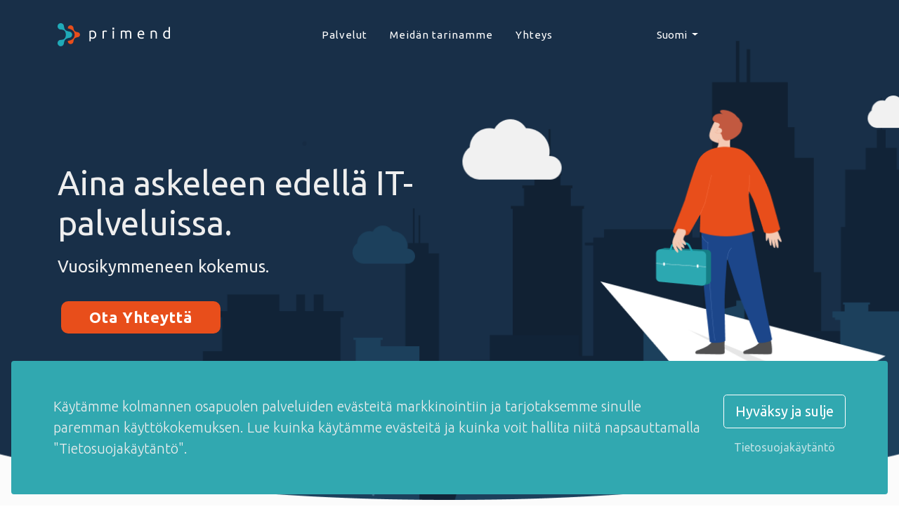

--- FILE ---
content_type: text/html; charset=utf-8
request_url: https://www.primend.fi/services/microsoft-koulutukset/
body_size: 10934
content:
<!DOCTYPE html>
<html dir="ltr" lang="en-US">
<head>

	<meta http-equiv="content-type" content="text/html; charset=utf-8" />
	<title>Primend | Microsoft-koulutukset</title>
		<meta name="description" content="">
		<meta name="keywords" content="">


		<meta name="author" content="Riho.ee">

		<link rel="canonical" href="https://www.primend.fi/services/microsoft-koulutukset/">
		<link rel="shortcut icon" href="/favicon.ico" type="image/x-icon" />
		<meta name="facebook-domain-verification" content="edhdhllocl9h3b7gj2bt1tn22ci7ab" />

		
	<!-- Stylesheets
	============================================= -->

<link rel="preconnect" href="https://fonts.googleapis.com">
<link rel="preconnect" href="https://fonts.gstatic.com" crossorigin>
<link href="https://fonts.googleapis.com/css2?family=Ubuntu:ital,wght@0,300;0,400;0,500;0,700;1,300;1,400;1,500;1,700&display=swap" rel="stylesheet">
	<link rel="stylesheet" href="/css/bootstrap.css" type="text/css" />
	<link rel="stylesheet" href="/style.css" type="text/css" />
	<link rel="stylesheet" href="/css/dark.css" type="text/css" />
	<link rel="stylesheet" href="/css/font-icons.css" type="text/css" />
	<link rel="stylesheet" href="/css/animate.css" type="text/css" />
	<link rel="stylesheet" href="/css/magnific-popup.css" type="text/css" />

	<link rel="stylesheet" href="/custom.css?16" type="text/css" />
	<meta name="viewport" content="width=device-width, initial-scale=1" />


<!-- Google tag (gtag.js) -->
<script async src="https://www.googletagmanager.com/gtag/js?id=G-C2P4976V0W"></script>
<script>
  window.dataLayer = window.dataLayer || [];
  function gtag(){dataLayer.push(arguments);}
  gtag('js', new Date());

  gtag('config', 'G-C2P4976V0W');
</script>
</head>

<body class="stretched">

	<!-- Document Wrapper
	============================================= -->
	<div id="wrapper" class="clearfix">
				<div class="gdpr-settings dark" data-persistent="true">
			<div class="container-fluid">
				<div class="row align-items-center">
					<div class="col-md mb-5 mb-md-0 text-center text-md-start">
						<p class="lead mb-0">Käytämme kolmannen osapuolen palveluiden evästeitä markkinointiin ja tarjotaksemme sinulle paremman käyttökokemuksen. Lue kuinka käytämme evästeitä ja kuinka voit hallita niitä napsauttamalla "Tietosuojakäytäntö".</p>
						</div>
						<div class="col-md-auto text-center">
						<input type="button" class="btn btn-lg btn-outline-warning gdpr-accept" value="Hyväksy ja sulje" onClick="setCookie('PrimendC', 'accepted', '365')"><br>
						<a href="/tietosuojakaytanto/" class="btn btn-link text-light op-07 mt-2">Tietosuojakäytäntö</a>
					</div>
				</div>
			</div>
		</div>
		<!-- Header
		============================================= -->
		<header id="header" class="transparent-header">
			<div id="header-wrap">
				<div class="container">
					<div class="header-row">

						<!-- Logo
						============================================= -->
						<div id="logo">
							<a href="/" class="standard-logo"><img src="/images/primend-logo2.png" alt="Primend"></a>
							<a href="/" class="retina-logo"><img src="/images/primend-logo2.png" alt="Primend"></a>
						</div><!-- #logo end -->

						

						

							<!-- Top Cart
							============================================= -->
							

						<div id="primary-menu-trigger">
							<svg class="svg-trigger" viewBox="0 0 100 100"><path d="m 30,33 h 40 c 3.722839,0 7.5,3.126468 7.5,8.578427 0,5.451959 -2.727029,8.421573 -7.5,8.421573 h -20"></path><path d="m 30,50 h 40"></path><path d="m 70,67 h -40 c 0,0 -7.5,-0.802118 -7.5,-8.365747 0,-7.563629 7.5,-8.634253 7.5,-8.634253 h 20"></path></svg>
						</div>

						<!-- Primary Navigation
						============================================= -->
						
						
						
						
						<nav class="primary-menu mx-auto">

							<ul class="menu-container">
								
																
								<li class="menu-item mega-menu mega-menu-full">
									<a class="menu-link main-menu" href="#"><div>Palvelut</div></a>
									<div class="mega-menu-content mega-menu-style-2">
										<div class="container">
											<div class="row">
												
												<ul class="sub-menu-container mega-menu-column mega-menu-column1 col-lg-3">
													<li class="menu-item mega-menu-title">
														
															<ul class="sub-menu-container" id="myDIV">
																																
																<li class="menu-item">
																
																	
																	<a class="menu-link btn4" href="#" onClick="showmenu(2, 1); return false;">IT-tukipalvelut</a>
																</li>
																																
																<li class="menu-item">
																
																	
																	<a class="menu-link btn4" href="#" onClick="showmenu(2, 2); return false;">Primend Cloud</a>
																</li>
																																
																<li class="menu-item">
																
																	
																	<a class="menu-link btn4" href="#" onClick="showmenu(2, 3); return false;">Microsoft 365</a>
																</li>
																																
																<li class="menu-item">
																
																	
																	<a class="menu-link btn4" href="#" onClick="showmenu(2, 4); return false;">Microsoft Teams</a>
																</li>
																																
																<li class="menu-item">
																
																	
																	<a class="menu-link btn4" href="#" onClick="showmenu(2, 5); return false;">SharePoint-ratkaisut</a>
																</li>
																																
																<li class="menu-item">
																
																	
																	<a class="menu-link btn4" href="#" onClick="showmenu(2, 6); return false;">Liiketoiminta-analytiikka</a>
																</li>
																																
																<li class="menu-item">
																
																	
																	<a class="menu-link btn4" href="#" onClick="showmenu(2, 7); return false;">Varmistuspalvelu</a>
																</li>
																																
																<li class="menu-item">
																
																	
																	<a class="menu-link btn4" href="#" onClick="showmenu(2, 8); return false;">Microsoft Azure: Väyläsi pilvipalveluihin</a>
																</li>
																																
																<li class="menu-item">
																
																	
																	<a class="menu-link btn4" href="#" onClick="showmenu(2, 9); return false;">Koulutukset</a>
																</li>
																																
																<li class="menu-item">
																
																	
																	<a class="menu-link btn4" href="#" onClick="showmenu(2, 10); return false;">Microsoft-koulutukset</a>
																</li>
																															</ul>
														
													</li>
												</ul>
												<ul class="sub-menu-container mega-menu-column col-lg-6 bg-grey-menu-white">
													<li class="menu-item">
																														<div class="fade show active tabcontent" id="tabcontent2_1" style="display: block">
																
																
																
																<div class="row mb-0">
																	<div class="col-lg-6">
																		
																		<div class="pb-0">
																			<div class="entry-title title-sm nott">
																				<h3 class="mb-0 mt-2"><a href="/palvelut/it-tukipalvelut/" class="grey-head">IT-tukipalvelut</a></h3>
																			</div>
																			
																			<div class="entry-content clearfix menu-content mt-1">
																				<p class="mb-0">Primendin käyttäjätukipalvelu on suunniteltu minkä tahansa kokoisille yrityksille. Palvelun tarkoitus on tarjota käyttäjille nopeaa ja laadukasta IT-tukea sekä puhelimitse että sähköpostitse. Primendillä on laaja tekninen tiimi, joka kykenee tarjoamaan nopeaa tukea ja ystävällistä asiakaspalvelua.</p>
																				<p class="pt-1 header-p-b"><a href="/palvelut/it-tukipalvelut/" class="read-more">Jatka lukemista</a></p>
																			</div>
																		</div>
																
																		
																		<div class="pb-0">
																			<div class="entry-title title-sm nott">
																				<h5 class="mb-0 mt-2"><a href="/palvelut/it-tukipalvelut/kayttajatukipalvelu/" class="grey-head">Käyttäjätukipalvelu</a></h5>
																			</div>
																			
																			<div class="entry-content clearfix menu-content mt-1">
																				<p class="mb-0">Primendin käyttäjätukipalvelu on suunniteltu minkä tahansa kokoisille yrityksille. Palvelun tarkoitus on tarjota käyttäjille nopeaa ja laadukasta IT-tukea sekä puhelimitse että sähköpostitse. </p>
																				<p class="pt-1 header-p-b"><a href="/palvelut/it-tukipalvelut/kayttajatukipalvelu/" class="read-more">Jatka lukemista</a></p>
																			</div>
																		</div>

																		
																		<div class="pb-0">
																			<div class="entry-title title-sm nott">
																				<h5 class="mb-0 mt-2"><a href="/palvelut/it-tukipalvelut/asiakaspalvelu-ja-it-tuki-baltian-maissa/" class="grey-head">Asiakaspalvelu ja IT-tuki Baltian maissa</a></h5>
																			</div>
																			
																			<div class="entry-content clearfix menu-content mt-1">
																				<p class="mb-0">Olemme integroineet kaikki Baltian maiden tiimit ja tarjoamme käyttäjätukea samoilla arvoilla, käyttäjätukipalveluilla, asiakashallintaprosesseilla ja standardeilla. Meillä on yhteensä 50 asiantuntijaa, jotka puhuvat kuutta kieltä ja joilla on yhteensä yli 30 erilaista Microsoft-sertifikaattia. </p>
																				<p class="pt-1 header-p-b"><a href="/palvelut/it-tukipalvelut/asiakaspalvelu-ja-it-tuki-baltian-maissa/" class="read-more">Jatka lukemista</a></p>
																			</div>
																		</div>

																		
																		<div class="pb-0">
																			<div class="entry-title title-sm nott">
																				<h5 class="mb-0 mt-2"><a href="/palvelut/it-tukipalvelut/paikallispalvelinten-ja-tietokoneverkon-hallinta-ja-valvontapalvelu/" class="grey-head">Paikallispalvelinten ja tietokoneverkon hallinta- ja valvontapalvelu</a></h5>
																			</div>
																			
																			<div class="entry-content clearfix menu-content mt-1">
																				<p class="mb-0">Palvelinten ja verkkolaitteiden hallinta- ja valvontapalveluun kuuluu laitteiston pitäminen päivitettynä, turvallisuuspäivitysten asentaminen toimintahäiriöiden ja vikojen ennaltaehkäisemiseksi sekä dokumentoinnin pitäminen päivitettynä.</p>
																				<p class="pt-1 header-p-b"><a href="/palvelut/it-tukipalvelut/paikallispalvelinten-ja-tietokoneverkon-hallinta-ja-valvontapalvelu/" class="read-more">Jatka lukemista</a></p>
																			</div>
																		</div>

																																				
																	</div>
																	<div class="col-lg-6">
																		
																		<div class="pb-0">
																			<div class="entry-title title-sm nott">
																				<h5 class="mb-0 mt-2"><a href="/palvelut/it-tukipalvelut/microsoft-365-helpdesk-tukipalvelu/" class="grey-head">Microsoft 365 helpdesk -tukipalvelu</a></h5>
																			</div>
																			
																			<div class="entry-content clearfix menu-content mt-1">
																				<p class="mb-0">Olemme kehittäneet yksinkertaisen ja edullisen palvelun nimeltään Microsoft 365 helpdesk -tukipalvelu tarjotaksemme tukea näissä asioissa. Microsoft 365 helpdesk -tukipalvelun puitteissa tarjoamme tukea etupäässä Office 365:n ja Microsoft 365:n yksinkertaisemmissa kysymyksissä ja toimissa.</p>
																				<p class="pt-1 header-p-b"><a href="/palvelut/it-tukipalvelut/microsoft-365-helpdesk-tukipalvelu/" class="read-more">Jatka lukemista</a></p>
																			</div>
																		</div>

																		
																		<div class="pb-0">
																			<div class="entry-title title-sm nott">
																				<h5 class="mb-0 mt-2"><a href="/palvelut/it-tukipalvelut/pilvipalveluiden-tukipalvelu/" class="grey-head">Pilvipalveluiden tukipalvelu</a></h5>
																			</div>
																			
																			<div class="entry-content clearfix menu-content mt-1">
																				<p class="mb-0">Pilvipalveluiden tukipalvelu on tarkoitettu suuremmille yrityksille, joilla on tietohallintopäällikkö ja/tai oma IT-henkilöstö. </p>
																				<p class="pt-1 header-p-b"><a href="/palvelut/it-tukipalvelut/pilvipalveluiden-tukipalvelu/" class="read-more">Jatka lukemista</a></p>
																			</div>
																		</div>

																		
																		<div class="pb-0">
																			<div class="entry-title title-sm nott">
																				<h5 class="mb-0 mt-2"><a href="/palvelut/it-tukipalvelut/jarjestelmien-yhteensovittamis-ja-yhdistamistuki/" class="grey-head">Järjestelmien yhteensovittamis- ja yhdistämistuki</a></h5>
																			</div>
																			
																			<div class="entry-content clearfix menu-content mt-1">
																				<p class="mb-0">Yritysten fuusiot ja yrityskaupat (englanniksi Mergers & Acquisitions) tuovat mukanaan paljon töitä. Yksi tärkeimmistä asioista tällaisissa tilanteissa on yrityksen toiminnassa pitävien IT-palveluiden vieminen yhteiselle alustalle ja alustojen yhteensovittaminen.</p>
																				<p class="pt-1 header-p-b"><a href="/palvelut/it-tukipalvelut/jarjestelmien-yhteensovittamis-ja-yhdistamistuki/" class="read-more">Jatka lukemista</a></p>
																			</div>
																		</div>

																																			</div>
																</div>


															</div>
																														<div class="fade tabcontent" id="tabcontent2_2" style="display: none">
																
																
																
																<div class="row mb-0">
																	<div class="col-lg-6">
																		
																		<div class="pb-0">
																			<div class="entry-title title-sm nott">
																				<h3 class="mb-0 mt-2"><a href="/palvelut/primend-cloud/" class="grey-head">Primend Cloud</a></h3>
																			</div>
																			
																			<div class="entry-content clearfix menu-content mt-1">
																				<p class="mb-0">Primend Cloud on valintasi, jos paikan päällä oleva ratkaisusi ei enää riitä - jotkut työmäärät tarvitsevat vain vähän enemmän.</p>
																				<p class="pt-1 header-p-b"><a href="/palvelut/primend-cloud/" class="read-more">Jatka lukemista</a></p>
																			</div>
																		</div>
																
																																				
																	</div>
																	<div class="col-lg-6">
																																			</div>
																</div>


															</div>
																														<div class="fade tabcontent" id="tabcontent2_3" style="display: none">
																
																
																
																<div class="row mb-0">
																	<div class="col-lg-6">
																		
																		<div class="pb-0">
																			<div class="entry-title title-sm nott">
																				<h3 class="mb-0 mt-2"><a href="/palvelut/microsoft-365/" class="grey-head">Microsoft 365</a></h3>
																			</div>
																			
																			<div class="entry-content clearfix menu-content mt-1">
																				<p class="mb-0">Microsoft 365 on integroitu suunnitelma, joka sisältää ratkaisuja, kuten Windows 11, Office 365 ja Enterprise Mobility + Securityn.</p>
																				<p class="pt-1 header-p-b"><a href="/palvelut/microsoft-365/" class="read-more">Jatka lukemista</a></p>
																			</div>
																		</div>
																
																		
																		<div class="pb-0">
																			<div class="entry-title title-sm nott">
																				<h5 class="mb-0 mt-2"><a href="/palvelut/microsoft-365/m365-premium/" class="grey-head">M365 Premium</a></h5>
																			</div>
																			
																			<div class="entry-content clearfix menu-content mt-1">
																				<p class="mb-0">M365 Premium – Paras yrityksille, jotka vaativat turvallisia etätyöratkaisuja, joissa on kaikki Business Standardiin sisältyvät ominaisuudet sekä edistynyt kyberuhkien suojaus ja laitehallinta.</p>
																				<p class="pt-1 header-p-b"><a href="/palvelut/microsoft-365/m365-premium/" class="read-more">Jatka lukemista</a></p>
																			</div>
																		</div>

																																				
																	</div>
																	<div class="col-lg-6">
																		
																		<div class="pb-0">
																			<div class="entry-title title-sm nott">
																				<h5 class="mb-0 mt-2"><a href="/palvelut/microsoft-365/lisensointi/" class="grey-head">Lisensointi</a></h5>
																			</div>
																			
																			<div class="entry-content clearfix menu-content mt-1">
																				<p class="mb-0">Lisenssiauditointi, pilvivastaavuuden auditointi, tietokonepuiston auditointi, turva-auditointi, Software Asset Management.</p>
																				<p class="pt-1 header-p-b"><a href="/palvelut/microsoft-365/lisensointi/" class="read-more">Jatka lukemista</a></p>
																			</div>
																		</div>

																		
																		<div class="pb-0">
																			<div class="entry-title title-sm nott">
																				<h5 class="mb-0 mt-2"><a href="/palvelut/microsoft-365/siirtyminen-ja-kayttoonotto/" class="grey-head">Siirtyminen ja käyttöönotto</a></h5>
																			</div>
																			
																			<div class="entry-content clearfix menu-content mt-1">
																				<p class="mb-0">Office 365:n käyttöönotto edellyttää olemassa olevien palveluiden siirtämistä uudelle alustalle. Primendin asiantuntijat tekevät siirtymistä varten perusteellisen pohjatyön, jotta siirtyminen sujuu yrityksen toimintaa häiritsemättä. </p>
																				<p class="pt-1 header-p-b"><a href="/palvelut/microsoft-365/siirtyminen-ja-kayttoonotto/" class="read-more">Jatka lukemista</a></p>
																			</div>
																		</div>

																																			</div>
																</div>


															</div>
																														<div class="fade tabcontent" id="tabcontent2_4" style="display: none">
																
																
																
																<div class="row mb-0">
																	<div class="col-lg-6">
																		
																		<div class="pb-0">
																			<div class="entry-title title-sm nott">
																				<h3 class="mb-0 mt-2"><a href="/palvelut/microsoft-teams/" class="grey-head">Microsoft Teams</a></h3>
																			</div>
																			
																			<div class="entry-content clearfix menu-content mt-1">
																				<p class="mb-0">Microsoft Teams auttaa saavuttamaan enemmän töissä, koulussa ja arkielämässä. Kokoa tiimisi yhteen ryhmäkeskusteluissa, verkkopalavereissa, puheluissa ja verkkokonferensseissa. Jaa mielipiteitä ja ajatuksia omalla tavallasi. Lähetä ryhmäkeskusteluissa tai yksityisviesteissä GIF-kuvia, tarroja ja reaktioita. Tee nopeita päätöksiä ottamalla yhteys kahden kesken tai suuremmalla ryhmällä, aloittamalla videopuhelu tai jakamalla näyttö. </p>
																				<p class="pt-1 header-p-b"><a href="/palvelut/microsoft-teams/" class="read-more">Jatka lukemista</a></p>
																			</div>
																		</div>
																
																																				
																	</div>
																	<div class="col-lg-6">
																		
																		<div class="pb-0">
																			<div class="entry-title title-sm nott">
																				<h5 class="mb-0 mt-2"><a href="/palvelut/microsoft-teams/microsoft-teamsin-kokoushuoneratkaisut/" class="grey-head">Microsoft Teamsin kokoushuoneratkaisut</a></h5>
																			</div>
																			
																			<div class="entry-content clearfix menu-content mt-1">
																				<p class="mb-0">Nykypäivän dynaamisessa työympäristössä saumaton yhteistyö ja tehokas viestintä ovat olennaisia menestyksen kannalta, ja Microsoft Teams -kokoustilatarjontamme on suunniteltu nostamaan kokouskokemuksesi uusiin ulottuvuuksiin.</p>
																				<p class="pt-1 header-p-b"><a href="/palvelut/microsoft-teams/microsoft-teamsin-kokoushuoneratkaisut/" class="read-more">Jatka lukemista</a></p>
																			</div>
																		</div>

																																			</div>
																</div>


															</div>
																														<div class="fade tabcontent" id="tabcontent2_5" style="display: none">
																
																
																
																<div class="row mb-0">
																	<div class="col-lg-6">
																		
																		<div class="pb-0">
																			<div class="entry-title title-sm nott">
																				<h3 class="mb-0 mt-2"><a href="/palvelut/sharepoint-ratkaisut/" class="grey-head">SharePoint-ratkaisut</a></h3>
																			</div>
																			
																			<div class="entry-content clearfix menu-content mt-1">
																				<p class="mb-0">SharePoint on ihanteellinen alusta yhteistyön tekemiseen, asiakirjojen hallintaan ja yrityksen sisäiseen viestintään. SharePoint mahdollistaa kaikkien yrityksen tärkeiden asiakirjojen kokoamisen yhteen paikkaan sekä niiden turvallisen käytön ja jakamisen kenelle tahansa, niin yrityksen sisäisesti kuin sen ulkopuolellekin. </p>
																				<p class="pt-1 header-p-b"><a href="/palvelut/sharepoint-ratkaisut/" class="read-more">Jatka lukemista</a></p>
																			</div>
																		</div>
																
																																				
																	</div>
																	<div class="col-lg-6">
																		
																		<div class="pb-0">
																			<div class="entry-title title-sm nott">
																				<h5 class="mb-0 mt-2"><a href="/palvelut/sharepoint-ratkaisut/valo-intranet/" class="grey-head">Valo Intranet</a></h5>
																			</div>
																			
																			<div class="entry-content clearfix menu-content mt-1">
																				<p class="mb-0">Kommunikaatio ja sen sujuva toimiminen on yksi yrityksen menestyksen avaimista. Kaiken tiedon kokoaminen yhteiseen ympäristöön voi usein olla monimutkaista ja aikaa vievää. Valo Intranet on arvostettu käyttövalmis sisäverkkoratkaisu – intranet in-a-box.</p>
																				<p class="pt-1 header-p-b"><a href="/palvelut/sharepoint-ratkaisut/valo-intranet/" class="read-more">Jatka lukemista</a></p>
																			</div>
																		</div>

																																			</div>
																</div>


															</div>
																														<div class="fade tabcontent" id="tabcontent2_6" style="display: none">
																
																
																
																<div class="row mb-0">
																	<div class="col-lg-6">
																		
																		<div class="pb-0">
																			<div class="entry-title title-sm nott">
																				<h3 class="mb-0 mt-2"><a href="/palvelut/liiketoiminta-analytiikka/" class="grey-head">Liiketoiminta-analytiikka</a></h3>
																			</div>
																			
																			<div class="entry-content clearfix menu-content mt-1">
																				<p class="mb-0">Yritykset keräävät tietoja jokaisessa vaiheessa prosessejaan, ja useimmissa laitteissa on jonkinlainen ”äly”. Varsinainen haaste on saada tiedot käsiin vaarantamatta turvallisuutta ja laitteen takuuta. Liiketoimintatiedon hallintajärjestelmien tarvitsemien tietojen kerääminen vaatii yhteistyötä useiden kumppanien välillä.</p>
																				<p class="pt-1 header-p-b"><a href="/palvelut/liiketoiminta-analytiikka/" class="read-more">Jatka lukemista</a></p>
																			</div>
																		</div>
																
																																				
																	</div>
																	<div class="col-lg-6">
																																			</div>
																</div>


															</div>
																														<div class="fade tabcontent" id="tabcontent2_7" style="display: none">
																
																
																
																<div class="row mb-0">
																	<div class="col-lg-6">
																		
																		<div class="pb-0">
																			<div class="entry-title title-sm nott">
																				<h3 class="mb-0 mt-2"><a href="/palvelut/varmistuspalvelu/" class="grey-head">Varmistuspalvelu</a></h3>
																			</div>
																			
																			<div class="entry-content clearfix menu-content mt-1">
																				<p class="mb-0"></p>
																				<p class="pt-1 header-p-b"><a href="/palvelut/varmistuspalvelu/" class="read-more">Jatka lukemista</a></p>
																			</div>
																		</div>
																
																		
																		<div class="pb-0">
																			<div class="entry-title title-sm nott">
																				<h5 class="mb-0 mt-2"><a href="/palvelut/varmistuspalvelu/m365-varmuuskopiointi/" class="grey-head">M365-varmuuskopiointi</a></h5>
																			</div>
																			
																			<div class="entry-content clearfix menu-content mt-1">
																				<p class="mb-0">Suurin osa Primendin asiakkaista käyttää jokapäiväisissä töissään Office 365 -palveluita. Niitä ovat esim. Exchange Online, SharePoint Online, OneDrive for Business, Teams ja Power BI.</p>
																				<p class="pt-1 header-p-b"><a href="/palvelut/varmistuspalvelu/m365-varmuuskopiointi/" class="read-more">Jatka lukemista</a></p>
																			</div>
																		</div>

																																				
																	</div>
																	<div class="col-lg-6">
																		
																		<div class="pb-0">
																			<div class="entry-title title-sm nott">
																				<h5 class="mb-0 mt-2"><a href="/palvelut/varmistuspalvelu/palvelinten-varmistus/" class="grey-head">Palvelinten varmistus</a></h5>
																			</div>
																			
																			<div class="entry-content clearfix menu-content mt-1">
																				<p class="mb-0">Primend tarjoaa varmistuspalvelun teidän datakeskuksestanne Microsoft Azure -ympäristöön. Tiedot pakataan Veeam-teknologialla säilytettävien tietojen koon pienentämiseksi. Primend vastaa palvelun toiminnasta, valvoo varmistuksen toimintaa ja tilavuutta ja palauttaa tietoja tarvittaessa.</p>
																				<p class="pt-1 header-p-b"><a href="/palvelut/varmistuspalvelu/palvelinten-varmistus/" class="read-more">Jatka lukemista</a></p>
																			</div>
																		</div>

																																			</div>
																</div>


															</div>
																														<div class="fade tabcontent" id="tabcontent2_8" style="display: none">
																
																
																
																<div class="row mb-0">
																	<div class="col-lg-6">
																		
																		<div class="pb-0">
																			<div class="entry-title title-sm nott">
																				<h3 class="mb-0 mt-2"><a href="/palvelut/microsoft-azure-vaylasi-pilvipalveluihin/" class="grey-head">Microsoft Azure: Väyläsi pilvipalveluihin</a></h3>
																			</div>
																			
																			<div class="entry-content clearfix menu-content mt-1">
																				<p class="mb-0">Nykypäivän digitaalisessa maailmassa yritysten on käytettävä skaalautuvia ja tehokkaita ratkaisuja pysyäkseen kilpailukykyisinä, ja Azure vastaa juuri tähän tarpeeseen. </p>
																				<p class="pt-1 header-p-b"><a href="/palvelut/microsoft-azure-vaylasi-pilvipalveluihin/" class="read-more">Jatka lukemista</a></p>
																			</div>
																		</div>
																
																																				
																	</div>
																	<div class="col-lg-6">
																																			</div>
																</div>


															</div>
																														<div class="fade tabcontent" id="tabcontent2_9" style="display: none">
																
																
																
																<div class="row mb-0">
																	<div class="col-lg-6">
																		
																		<div class="pb-0">
																			<div class="entry-title title-sm nott">
																				<h3 class="mb-0 mt-2"><a href="/palvelut/koulutukset/" class="grey-head">Koulutukset</a></h3>
																			</div>
																			
																			<div class="entry-content clearfix menu-content mt-1">
																				<p class="mb-0">Täältä löydät monipuoliset koulutuksemme. Koulutus voidaan järjestää sekä paikan päällä että virtuaalisesti. Ilmoittaudu koulutukseen, niin autamme sinua lentämään!</p>
																				<p class="pt-1 header-p-b"><a href="/palvelut/koulutukset/" class="read-more">Jatka lukemista</a></p>
																			</div>
																		</div>
																
																		
																		<div class="pb-0">
																			<div class="entry-title title-sm nott">
																				<h5 class="mb-0 mt-2"><a href="/palvelut/koulutukset/microsoft-365-peruskoulutus/" class="grey-head">Microsoft 365 -peruskoulutus</a></h5>
																			</div>
																			
																			<div class="entry-content clearfix menu-content mt-1">
																				<p class="mb-0">Microsoft 365 -peruskoulutus: Outlook, MS Teams, OneDrive, SharePoint.</p>
																				<p class="pt-1 header-p-b"><a href="/palvelut/koulutukset/microsoft-365-peruskoulutus/" class="read-more">Jatka lukemista</a></p>
																			</div>
																		</div>

																		
																		<div class="pb-0">
																			<div class="entry-title title-sm nott">
																				<h5 class="mb-0 mt-2"><a href="/palvelut/koulutukset/microsoft-365-pilviympariston-turvallisuuskoulutus-it-yllapitajille/" class="grey-head">Microsoft 365 -pilviympäristön turvallisuuskoulutus IT-ylläpitäjille</a></h5>
																			</div>
																			
																			<div class="entry-content clearfix menu-content mt-1">
																				<p class="mb-0">Primendin pilvipalveluarkkitehti käy 2–3 tunnin pituisessa koulutuksessa läpi teitä kiinnostavia teemoja, antaa suosituksia ja jakaa parhaita käytäntöjä.</p>
																				<p class="pt-1 header-p-b"><a href="/palvelut/koulutukset/microsoft-365-pilviympariston-turvallisuuskoulutus-it-yllapitajille/" class="read-more">Jatka lukemista</a></p>
																			</div>
																		</div>

																																				
																	</div>
																	<div class="col-lg-6">
																		
																		<div class="pb-0">
																			<div class="entry-title title-sm nott">
																				<h5 class="mb-0 mt-2"><a href="/palvelut/koulutukset/microsoft-teams-peruskoulutus/" class="grey-head">Microsoft Teams -peruskoulutus</a></h5>
																			</div>
																			
																			<div class="entry-content clearfix menu-content mt-1">
																				<p class="mb-0">Microsoft Teams -koulutussuunnitelma: Yleiset suositellut asetukset Microsoft Teamsille, tiimien ja kanavien luomisen periaatteet Microsoft Teamsissa ...</p>
																				<p class="pt-1 header-p-b"><a href="/palvelut/koulutukset/microsoft-teams-peruskoulutus/" class="read-more">Jatka lukemista</a></p>
																			</div>
																		</div>

																		
																		<div class="pb-0">
																			<div class="entry-title title-sm nott">
																				<h5 class="mb-0 mt-2"><a href="/palvelut/koulutukset/microsoft-teams-jatkokoulutus/" class="grey-head">Microsoft Teams -jatkokoulutus</a></h5>
																			</div>
																			
																			<div class="entry-content clearfix menu-content mt-1">
																				<p class="mb-0">Microsoft Teamsin koulutussuunnitelma: Yksityiskohtainen yleiskatsaus Microsoft Teamsin asetuksista ja personointivaihtoehdoista, Teamsin ilmoitusasetuksista, hyviä käytäntöjä ja suosituksia tiimien ja kanavien hallintaan Microsoft Teamsissa.</p>
																				<p class="pt-1 header-p-b"><a href="/palvelut/koulutukset/microsoft-teams-jatkokoulutus/" class="read-more">Jatka lukemista</a></p>
																			</div>
																		</div>

																																			</div>
																</div>


															</div>
																														<div class="fade tabcontent" id="tabcontent2_10" style="display: none">
																
																
																
																<div class="row mb-0">
																	<div class="col-lg-6">
																		
																		<div class="pb-0">
																			<div class="entry-title title-sm nott">
																				<h3 class="mb-0 mt-2"><a href="/palvelut/microsoft-koulutukset/" class="grey-head">Microsoft-koulutukset</a></h3>
																			</div>
																			
																			<div class="entry-content clearfix menu-content mt-1">
																				<p class="mb-0 header-hid">Microsoftin virallisena kumppanina Primend pystyy tarjoamaan Microsoft Build Intent Workshop -työpajoja, joiden avulla pystymme osoittamaan Microsoft-tuotteiden arvon asiakkaillemme keskittyen nykyaikaiseen työhön ja turvallisuuteen. Microsoft Solution Plays -ratkaisujen ja asiakkaiden tarpeiden mukaan räätälöityihin workshopeihin kuuluu tarkka opastus, sisältö asiakkaan tarpeiden arviointiin, Art of the Possible -konseptin esittely sekä toimivien käyttöönottosuunnitelmien luominen. </p>
																				<p class="pt-1 header-p-b"><a href="/palvelut/microsoft-koulutukset/" class="read-more">Jatka lukemista</a></p>
																			</div>
																		</div>
																
																		
																		<div class="pb-0">
																			<div class="entry-title title-sm nott">
																				<h5 class="mb-0 mt-2"><a href="/palvelut/microsoft-koulutukset/yhteistyosovellukset/" class="grey-head">Yhteistyösovellukset</a></h5>
																			</div>
																			
																			<div class="entry-content clearfix menu-content mt-1">
																				<p class="mb-0 header-hid">Yhteistyösovellukset-työpajan avulla voit auttaa asiakkaitasi oppimaan, miten Teamsin tarjoamia mahdollisuuksia voidaan hyödyntää integroimalla heidän liiketoimintatarpeisiinsa räätälöityjä sovelluksia ja työnkulkuja. </p>
																				<p class="pt-1 header-p-b"><a href="/palvelut/microsoft-koulutukset/yhteistyosovellukset/" class="read-more">Jatka lukemista</a></p>
																			</div>
																		</div>

																		
																		<div class="pb-0">
																			<div class="entry-title title-sm nott">
																				<h5 class="mb-0 mt-2"><a href="/palvelut/microsoft-koulutukset/viestinnan-modernisointi/" class="grey-head">Viestinnän modernisointi</a></h5>
																			</div>
																			
																			<div class="entry-content clearfix menu-content mt-1">
																				<p class="mb-0 header-hid">Tässä kumppanin johtamassa koulutuksessa esitellään Teams Phone -ominaisuuksia "Mahdollisuuksien taidon" kautta ja tutustutaan mukaansatempaaviin kokemuksiin, käyttötapauksiin ja syvälliseen suunnitteluun; tuloksena on käyttökelpoisia suosituksia. </p>
																				<p class="pt-1 header-p-b"><a href="/palvelut/microsoft-koulutukset/viestinnan-modernisointi/" class="read-more">Jatka lukemista</a></p>
																			</div>
																		</div>

																		
																		<div class="pb-0">
																			<div class="entry-title title-sm nott">
																				<h5 class="mb-0 mt-2"><a href="/palvelut/microsoft-koulutukset/enable-frontline/" class="grey-head">Enable Frontline</a></h5>
																			</div>
																			
																			<div class="entry-content clearfix menu-content mt-1">
																				<p class="mb-0 header-hid">Enable Frontline -työpajassa asiakkaat käyvät läpi erilaisia etulinjan työntekijöiden haasteita ja kipupisteitä sekä oppivat tunnistamaan tärkeimmät etulinjan työntekijöitään koskevat skenaariot. </p>
																				<p class="pt-1 header-p-b"><a href="/palvelut/microsoft-koulutukset/enable-frontline/" class="read-more">Jatka lukemista</a></p>
																			</div>
																		</div>

																		
																		<div class="pb-0">
																			<div class="entry-title title-sm nott">
																				<h5 class="mb-0 mt-2"><a href="/palvelut/microsoft-koulutukset/turvalliset-identiteetit-ja-kayttooikeudet/" class="grey-head">Turvalliset identiteetit ja käyttöoikeudet</a></h5>
																			</div>
																			
																			<div class="entry-content clearfix menu-content mt-1">
																				<p class="mb-0 header-hid">Microsoftin turvalliset identiteetit ja käyttöoikeudet -työpaja on suunniteltu auttamaan asiakkaita arvioimaan identiteettijärjestelmiensä kehittyneisyyttä. </p>
																				<p class="pt-1 header-p-b"><a href="/palvelut/microsoft-koulutukset/turvalliset-identiteetit-ja-kayttooikeudet/" class="read-more">Jatka lukemista</a></p>
																			</div>
																		</div>

																		
																		<div class="pb-0">
																			<div class="entry-title title-sm nott">
																				<h5 class="mb-0 mt-2"><a href="/palvelut/microsoft-koulutukset/vaatimustenmukaisuuteen-ja-tietosuojaan-liittyvien-riskien-vahentaminen/" class="grey-head">Vaatimustenmukaisuuteen ja tietosuojaan liittyvien riskien vähentäminen</a></h5>
																			</div>
																			
																			<div class="entry-content clearfix menu-content mt-1">
																				<p class="mb-0 header-hid">Tämän työpajan avulla voit auttaa asiakkaitasi tunnistamaan poikkeamat yleisistä yrityskäytännöistä Microsoft 365 E5:n liittyvien teknologioiden avulla. </p>
																				<p class="pt-1 header-p-b"><a href="/palvelut/microsoft-koulutukset/vaatimustenmukaisuuteen-ja-tietosuojaan-liittyvien-riskien-vahentaminen/" class="read-more">Jatka lukemista</a></p>
																			</div>
																		</div>

																																				
																	</div>
																	<div class="col-lg-6">
																		
																		<div class="pb-0">
																			<div class="entry-title title-sm nott">
																				<h5 class="mb-0 mt-2"><a href="/palvelut/microsoft-koulutukset/suojaa-ja-hallitse-arkaluonteisia-tietoja/" class="grey-head">Suojaa ja hallitse arkaluonteisia tietoja</a></h5>
																			</div>
																			
																			<div class="entry-content clearfix menu-content mt-1">
																				<p class="mb-0 header-hid">Työpaja auttaa sinua luomaan asiakkaille houkuttelevia tapoja hallita riskejä Microsoft 365 E5:n liittyvien teknologioiden avulla. </p>
																				<p class="pt-1 header-p-b"><a href="/palvelut/microsoft-koulutukset/suojaa-ja-hallitse-arkaluonteisia-tietoja/" class="read-more">Jatka lukemista</a></p>
																			</div>
																		</div>

																		
																		<div class="pb-0">
																			<div class="entry-title title-sm nott">
																				<h5 class="mb-0 mt-2"><a href="/palvelut/microsoft-koulutukset/suojaudu-uhkilta-siem-plus-xdrn-avulla/" class="grey-head">Suojaudu uhkilta SIEM Plus XDR:n avulla</a></h5>
																			</div>
																			
																			<div class="entry-content clearfix menu-content mt-1">
																				<p class="mb-0 header-hid">Suojaudu uhkilta SIEM Plus XDR:n avulla -työpaja toteutetaan asiakkaan tuotantoympäristössä, jossa on todellisia tietoturvauhkia. </p>
																				<p class="pt-1 header-p-b"><a href="/palvelut/microsoft-koulutukset/suojaudu-uhkilta-siem-plus-xdrn-avulla/" class="read-more">Jatka lukemista</a></p>
																			</div>
																		</div>

																		
																		<div class="pb-0">
																			<div class="entry-title title-sm nott">
																				<h5 class="mb-0 mt-2"><a href="/palvelut/microsoft-koulutukset/hybridikokoukset-ja-huoneet/" class="grey-head">Hybridikokoukset ja huoneet</a></h5>
																			</div>
																			
																			<div class="entry-content clearfix menu-content mt-1">
																				<p class="mb-0 header-hid">Hybridikokoukset ja huoneet -työpajassa on uusi, modulaarinen rakenne, jonka ansiosta voit käydä kohdennettuja keskusteluja, jotka on räätälöity asiakkaidesi liiketoiminnan erityistarpeisiin hybridityön maailmassa. </p>
																				<p class="pt-1 header-p-b"><a href="/palvelut/microsoft-koulutukset/hybridikokoukset-ja-huoneet/" class="read-more">Jatka lukemista</a></p>
																			</div>
																		</div>

																		
																		<div class="pb-0">
																			<div class="entry-title title-sm nott">
																				<h5 class="mb-0 mt-2"><a href="/palvelut/microsoft-koulutukset/paatelaitteiden-hallinta/" class="grey-head">Päätelaitteiden hallinta</a></h5>
																			</div>
																			
																			<div class="entry-content clearfix menu-content mt-1">
																				<p class="mb-0 header-hid">Päätelaitteiden hallinta -työpajassa esitellään asiakkaille Microsoft 365:n arvoa sekä tutustutaan siihen, kuinka käyttäjien laitteita, sovelluksia ja identiteettejä voidaan hallita mistä tahansa Microsoft Endpoint Managerin avulla. </p>
																				<p class="pt-1 header-p-b"><a href="/palvelut/microsoft-koulutukset/paatelaitteiden-hallinta/" class="read-more">Jatka lukemista</a></p>
																			</div>
																		</div>

																		
																		<div class="pb-0">
																			<div class="entry-title title-sm nott">
																				<h5 class="mb-0 mt-2"><a href="/palvelut/microsoft-koulutukset/microsoft-365-ja-digitaalinen-tyovoima/" class="grey-head">Microsoft 365 ja digitaalinen työvoima</a></h5>
																			</div>
																			
																			<div class="entry-content clearfix menu-content mt-1">
																				<p class="mb-0 header-hid">Tässä työpajassa asiakkaat voivat kehittää joustavia työskentelytilanteita ja -tapoja, joiden avulla työntekijät voivat toimia tuottavasti ja turvallisesti Microsoft 365:llä. </p>
																				<p class="pt-1 header-p-b"><a href="/palvelut/microsoft-koulutukset/microsoft-365-ja-digitaalinen-tyovoima/" class="read-more">Jatka lukemista</a></p>
																			</div>
																		</div>

																		
																		<div class="pb-0">
																			<div class="entry-title title-sm nott">
																				<h5 class="mb-0 mt-2"><a href="/palvelut/microsoft-koulutukset/turvallinen-monipilviymparisto/" class="grey-head">Turvallinen monipilviympäristö</a></h5>
																			</div>
																			
																			<div class="entry-content clearfix menu-content mt-1">
																				<p class="mb-0 header-hid">Turvallinen monipilviympäristö -työpajan tarkoituksena on luoda kiinnostusta Microsoft Defender for Cloud- ja Azure Network Security -tuotteiden ostamiseen ja käyttöönottoon.</p>
																				<p class="pt-1 header-p-b"><a href="/palvelut/microsoft-koulutukset/turvallinen-monipilviymparisto/" class="read-more">Jatka lukemista</a></p>
																			</div>
																		</div>

																																			</div>
																</div>


															</div>
																														
															
														
															<input type="hidden" name="sum2" id="sum2" value="10">
														
													</li>
												</ul>
												<ul class="sub-menu-container mega-menu-column col-lg-3 bg-grey-menu">
													<li class="menu-item">
														<h5>Featured services</h5>
														<div class="row col-mb-30 mb-0">
															<div class="col-lg-12">
																	
																	
																	<div class="grid-inner shadow-sm h-shadow bg-white p-3 mb-3 overflow-hidden rounded-5 text-center shadow-ts">
																		<a href="https://primend.fi/palvelut/primend-cloud/">
																			<div class="row">
																				<div class="col-lg-4 pt-1">
																					<img src="https://www.primend.fi/pildid/esile_teenused/1.png?1">
																				</div>
																				<div class="col-lg-8" style="padding-left: 20px;">
																				
																					<h4 class="h5 pt-2">Primend Cloud</h4>
																				</div>
																			</div>
																			
																		</a>
																	</div>
																	
																	
																	<div class="grid-inner shadow-sm h-shadow bg-white p-3 mb-3 overflow-hidden rounded-5 text-center shadow-ts">
																		<a href="https://primend.fi/palvelut/it-tukipalvelut/">
																			<div class="row">
																				<div class="col-lg-4 pt-1">
																					<img src="https://www.primend.fi/pildid/esile_teenused/2.png?1">
																				</div>
																				<div class="col-lg-8" style="padding-left: 20px;">
																				
																					<h4 class="h5 pt-2">IT-tukipalvelut</h4>
																				</div>
																			</div>
																			
																		</a>
																	</div>
																																		
																	
															</div>
														</div>
													</li>
												</ul>
											</div>
										</div>
									</div>
								</li>
								<li class="menu-item mega-menu mega-menu-full">
									<a class="menu-link main-menu" href="/meidan-tarinamme/"><div>Meidän tarinamme</div></a>
								</li>
								<li class="menu-item mega-menu mega-menu-full">
									<a class="menu-link main-menu" href="/yhteys/"><div>Yhteys</div></a>
								</li>
															</ul>

						</nav>
					
						<!-- #primary-menu end -->

						<div class="header-misc col-auto col-lg-3 justify-content-lg-end ms-0 ms-sm-3 px-0 d-none d-xl-block">

							<!-- Bookmark
							============================================= -->
							<ul class="nav nav-pills">
								
								<li class="nav-item dropdown">
									<a class="nav-link dropdown-toggle menu-language" data-bs-toggle="dropdown" href="#">
										Suomi
									</a>
									<ul class="dropdown-menu" role="menu">
										
										<a class="dropdown-item" href="https://www.primend.com/">English</a>
										<a class="dropdown-item" href="https://www.primend.ee/">Eesti</a>
										<a class="dropdown-item" href="https://www.primend.lv/">Latviski</a>
										<a class="dropdown-item" href="https://www.primend.lt/">Lietuvių</a>
										
									</ul>
								</li>
							</ul>

						
						</div>

					</div>
				</div>
			</div>
			<div class="header-wrap-clone"></div>
		</header><!-- #header end --><section id="slider" class="slider-element include-header primend-header-height">
			<div class="slider-inner" style="background: url('/images/primend_com_new.png') center center no-repeat; background-size: cover;">

				<div class="vertical-middle slider-element-fade">
					<div class="container dark py-5 py-md-0">
						<div class="row">
							<div class="col-lg-6 col-md-8">
								<!-- <img src="/images/badge_primend.png" alt=""><br><br> -->
								<div class="emphasis-title">
									<h1 class="font-body">Aina askeleen edellä    IT-palveluissa. </h1>
									<h3 class="font-body">Vuosikymmeneen kokemus.</h3>
								</div>
								<a href="/yhteys/" data-scrollto="#section-pricing" data-easing="easeInOutExpo" data-speed="1250" data-offset="160" class="button button-large button-light text-capitalize" style="border-radius: 10px;">Ota yhteyttä</a>
								
							</div>
						</div>
					</div>
				</div>
			</div>
		</section>

		<!-- Content
		============================================= -->
		<section id="content">
			<div class="content-wrap">
				<div class="container clearfix">
					
					<div class="position-relative d-none d-sm-block">
						<img src="/images/tilgad-roheline.png" alt="" class="background-img1">
					</div>

					<div class="position-relative d-none d-sm-block">
						<img src="/images/tilgad-punane.png" alt="" class="background-img2">
					</div>

					<div class="service-feature w-100 mb-4 mt-0">
						

						<div class="row justify-content-center gx-3">
							
							<div class="col-lg-3 col-6 mb-4 mr-front">
								<div class="grid-inner shadow-sm h-shadow bg-white p-3 overflow-hidden rounded-5 text-center shadow-ts">
									<a href="/palvelut/it-tukipalvelut/">
										<div class="f-b-desc">
											<img src="/pildid/esileht/1.png?2">
											<h3 class="h5 mb-3">IT-tukipalvelut</h3>
										</div>
									</a>
								</div>
							</div>
							
							<div class="col-lg-3 col-6 mb-4 mr-front">
								<div class="grid-inner shadow-sm h-shadow bg-white p-3 overflow-hidden rounded-5 text-center shadow-ts">
									<a href="/palvelut/sharepoint-ratkaisut/">
										<div class="f-b-desc">
											<img src="/pildid/esileht/2.png?2">
											<h3 class="h5 mb-3">SharePoint-ratkaisut</h3>
										</div>
									</a>
								</div>
							</div>
							
							<div class="col-lg-3 col-6 mb-4 mr-front">
								<div class="grid-inner shadow-sm h-shadow bg-white p-3 overflow-hidden rounded-5 text-center shadow-ts">
									<a href="/palvelut/microsoft-365/">
										<div class="f-b-desc">
											<img src="/pildid/esileht/3.png?2">
											<h3 class="h5 mb-3">Microsoft 365</h3>
										</div>
									</a>
								</div>
							</div>
							
							<div class="col-lg-3 col-6 mb-4 mr-front">
								<div class="grid-inner shadow-sm h-shadow bg-white p-3 overflow-hidden rounded-5 text-center shadow-ts">
									<a href="/palvelut/liiketoiminta-analytiikka/">
										<div class="f-b-desc">
											<img src="/pildid/esileht/4.png?2">
											<h3 class="h5 mb-3">Liiketoiminta-analytiikka</h3>
										</div>
									</a>
								</div>
							</div>
														<!-- <div class="col-lg-3 col-6 mb-4 mr-front">
								<div class="grid-inner shadow-sm h-shadow bg-white p-3 overflow-hidden rounded-5 text-center shadow-ts">
									<a href="/palvelut/it-tukipalvelut/">
										<div class="f-b-desc">
											<img src="/images/front-support.png">
											<h3 class="h5 mb-3">IT-tukipalvelut</h3>
										</div>
									</a>
								</div>
							</div>
							<div class="col-lg-3 col-6 mb-4 mr-front">
								<div class="grid-inner shadow-sm h-shadow bg-white p-3 overflow-hidden rounded-5 text-center shadow-ts">
									<a href="/palvelut/sharepoint-ratkaisut/">
										<div class="f-b-desc">
											<img src="/images/front-sharepoint.png">
											<h3 class="h5 mb-3">SharePoint-<br>ratkaisut</h3>
										</div>
									</a>
								</div>
							</div>

							<div class="col-lg-3 col-6 mb-4 mr-front">
								<div class="grid-inner shadow-sm h-shadow bg-white p-3 overflow-hidden rounded-5 text-center shadow-ts">
									<a href="/palvelut/microsoft-365/">
										<div class="f-b-desc">
											<img src="/images/front-office.png">
											<h3 class="h5 mb-3">Microsoft<br>365</h3>
										</div>
									</a>
								</div>
							</div>

							<div class="col-lg-3 col-6 mb-4">
								<div class="grid-inner shadow-sm h-shadow bg-white p-3 overflow-hidden rounded-5 text-center shadow-ts">
									<a href="/palvelut/liiketoiminta-analytiikka/">
										<div class="f-b-desc">
											<img src="/images/front-business.png">
											<h3 class="h5 mb-3">Liiketoiminta<br>analytiikka</h3>
										</div>
									</a>
								</div>
							</div> -->

						</div>
					
					</div>

					

					<div class="clear"></div>

				</div>
			</div>
		

			<div class="content-wrap bg-white"> <!-- accolades -->
				<div class="container clearfix">
					<div class="row justify-content-center gx-3">

						<div class="col-lg-4">
							<img src="/images/accolades-image.png">
						</div>
						<div class="col-lg-8">	
							
							<div class="accordion accordion-flush" id="accordionFlushExample">
								
																
								
								<div class="accordion-item">
									<h2 class="mb-0" id="flush-heading6">
									  <button class="accordion-button" type="button" data-bs-toggle="collapse" data-bs-target="#flush-6" aria-expanded="true" aria-controls="flush-6">
										2023									  </button>
									</h2>
									<div id="flush-6" class="accordion-collapse collapse show" aria-labelledby="flush-heading6" data-bs-parent="#accordionFlushExample">
										<div class="accordion-body">
											<div class="row justify-content-center gx-3">

												<div class="col-lg-4">
																											<img src="/pildid/tunnustused/6.jpg" alt="" />
																									</div>
												<div class="col-lg-8">
													<p><h4>Primend on Microsoftin vuoden kumppani 2023</h4>

<p>Toomas M&otilde;ttus, Primend Groupin toimitusjohtaja: &quot;On suuri kunnia tulla valituksi Microsoftin vuoden kumppaniksi Virossa jo seitsem&auml;nnen kerran. Yhdeks&auml;n toimintavuoden aikana yhteisty&ouml; ja nopea kehitys ovat olleet ydinarvojamme. T&auml;m&auml; tuore tunnustus kuuluu kaikille Primendian ty&ouml;ntekij&ouml;ille, jotka tekev&auml;t kovasti t&ouml;it&auml; p&auml;ivitt&auml;in nelj&auml;ss&auml; toimipisteess&auml;mme kolmessa Baltian maassa, jotta olisimme arvokas yhteisty&ouml;kumppani. Tarjoamme asiakkaillemme palvelua, joka auttaa heit&auml; parantamaan liiketoimintaansa. Kiitos, arvoisat asiakkaat, ett&auml; luotatte meihin!&quot;</p>
</p>
												</div>
											</div>
											
										</div>
									</div>
								</div>
																
								
								<div class="accordion-item">
									<h2 class="mb-0" id="flush-heading1">
									  <button class="accordion-button collapsed" type="button" data-bs-toggle="collapse" data-bs-target="#flush-1" aria-expanded="true" aria-controls="flush-1">
										2022									  </button>
									</h2>
									<div id="flush-1" class="accordion-collapse collapse" aria-labelledby="flush-heading1" data-bs-parent="#accordionFlushExample">
										<div class="accordion-body">
											<div class="row justify-content-center gx-3">

												<div class="col-lg-4">
																											<img src="/pildid/tunnustused/1.jpg" alt="" />
																									</div>
												<div class="col-lg-8">
													<p><h4>Primend ISO 9001 &amp; ISO ja ISO 27001 sertifioitu</h4>

<p><strong>BM Certification</strong> my&ouml;nsi Primendille 30.5.2022<strong> ISO 9001 -laadunhallintasertifikaatin</strong> ja<strong> ISO 27001 -tietoturvasertifikaatin</strong>, joka kattaa kaikki Primendin tarjoamat palvelut Virossa, Latviassa ja Liettuassa. Sertifikaatti on luotettavuuden tae Primendin nykyisille ja tuleville asiakkaille.</p>
</p>
												</div>
											</div>
											
										</div>
									</div>
								</div>
																
								
								<div class="accordion-item">
									<h2 class="mb-0" id="flush-heading2">
									  <button class="accordion-button collapsed" type="button" data-bs-toggle="collapse" data-bs-target="#flush-2" aria-expanded="true" aria-controls="flush-2">
										2021									  </button>
									</h2>
									<div id="flush-2" class="accordion-collapse collapse" aria-labelledby="flush-heading2" data-bs-parent="#accordionFlushExample">
										<div class="accordion-body">
											<div class="row justify-content-center gx-3">

												<div class="col-lg-4">
																											<img src="/pildid/tunnustused/2.jpg" alt="" />
																									</div>
												<div class="col-lg-8">
													<p><h4>Primend on Microsoftin vuoden kumppani 2021</h4>

<p>&rdquo;Meill&auml; on ilo ja kunnia tulla kuudetta kertaa valituksi Microsoftin vuoden kumppaniksi Virossa. Me Primendiss&auml; arvostamme yhteisty&ouml;t&auml; ja kehityst&auml;, ja jokainen ottamamme askel on tulosta n&auml;iden arvojen noudattamisesta. Kiitos uudesta tunnustuksesta kuuluu asiakkaillemme ja kumppaneillemme, jotka ovat luottaneet meihin ja tukeneet meit&auml;, sek&auml; tietysti koko Primendin fantastiselle tiimille, joka tekee joka p&auml;iv&auml; t&ouml;it&auml; sen eteen, ett&auml; voimme jatkossa tarjota entist&auml;kin laajempia ja parempia palveluita&rdquo;, kommentoi Primendin toimitusjohtaja Toomas M&otilde;ttus.</p>
</p>
												</div>
											</div>
											
										</div>
									</div>
								</div>
																
								
								<div class="accordion-item">
									<h2 class="mb-0" id="flush-heading3">
									  <button class="accordion-button collapsed" type="button" data-bs-toggle="collapse" data-bs-target="#flush-3" aria-expanded="true" aria-controls="flush-3">
										2020									  </button>
									</h2>
									<div id="flush-3" class="accordion-collapse collapse" aria-labelledby="flush-heading3" data-bs-parent="#accordionFlushExample">
										<div class="accordion-body">
											<div class="row justify-content-center gx-3">

												<div class="col-lg-4">
																											<img src="/pildid/tunnustused/3.jpg" alt="" />
																									</div>
												<div class="col-lg-8">
													<p><h4>Primend on Microsoftin vuoden kumppani 2020</h4>

<p>Missiomme on luoda ratkaisuja ihmisille, jotka haluavat tehd&auml; yrityksist&auml;&auml;n entist&auml; menestyv&auml;mpi&auml;. Haluamme inspiroida ihmisi&auml; ja organisaatioita tekem&auml;&auml;n tietoon perustuvia muutoksia. Uskon, ett&auml; ponnistelumme uusimman teknologian k&auml;yt&auml;nn&ouml;llisen ja tuloksellisen soveltamisen eteen ovat johtaneet asiakkaidemme luottamukseen ja Microsoftin tunnustukseen&rdquo;, toimitusjohtaja Toomas M&otilde;ttus valaisee menestyskaavaa.<br />
&nbsp;</p>
</p>
												</div>
											</div>
											
										</div>
									</div>
								</div>
																
								
								<div class="accordion-item">
									<h2 class="mb-0" id="flush-heading4">
									  <button class="accordion-button collapsed" type="button" data-bs-toggle="collapse" data-bs-target="#flush-4" aria-expanded="true" aria-controls="flush-4">
										2019									  </button>
									</h2>
									<div id="flush-4" class="accordion-collapse collapse" aria-labelledby="flush-heading4" data-bs-parent="#accordionFlushExample">
										<div class="accordion-body">
											<div class="row justify-content-center gx-3">

												<div class="col-lg-4">
																											<img src="/pildid/tunnustused/4.jpg" alt="" />
																									</div>
												<div class="col-lg-8">
													<p><h4>Kehitys inspiroi</h4>

<p>Uskomme, ett&auml; p&auml;&auml;symahdollisuus omiin tietoihin kaikkialta ja kaikilla laitteilla auttaa ihmisi&auml; menestym&auml;&auml;n ja olemaan tehokkaampia. Se innostaa meit&auml; oppimaan jatkuvasti uusien teknologioiden k&auml;ytt&ouml;&auml;, jotka auttavat pit&auml;m&auml;&auml;n tiedot turvassa ja analysoimaan niit&auml; suurten tavoitteiden saavuttamiseksi yhteisty&ouml;ss&auml;.<br />
&nbsp;</p>
</p>
												</div>
											</div>
											
										</div>
									</div>
								</div>
																
								
								<div class="accordion-item">
									<h2 class="mb-0" id="flush-heading5">
									  <button class="accordion-button collapsed" type="button" data-bs-toggle="collapse" data-bs-target="#flush-5" aria-expanded="true" aria-controls="flush-5">
										2018									  </button>
									</h2>
									<div id="flush-5" class="accordion-collapse collapse" aria-labelledby="flush-heading5" data-bs-parent="#accordionFlushExample">
										<div class="accordion-body">
											<div class="row justify-content-center gx-3">

												<div class="col-lg-4">
																											<img src="/pildid/tunnustused/5.jpg" alt="" />
																									</div>
												<div class="col-lg-8">
													<p><h4>Primend on Microsoftin vuoden kumppani 2015&ndash;2018&nbsp;</h4>

<p>&rdquo;Primend on malliesimerkki Microsoftin kumppaniverkostosta l&ouml;ytyv&auml;st&auml; innovatiivisuudesta, aloitteellisuudesta ja kokeneisuudesta, jotka auttavat todella markkinoita muuttavien ratkaisujen tarjoamisessa.&rdquo;<br />
Ron Huddleston, Microsoftin kumppanuussuhteiden varapresidentti<br />
&nbsp;</p>
</p>
												</div>
											</div>
											
										</div>
									</div>
								</div>
																
							</div>
						</div>
					</div>
				</div>
			</div>
			
		</section><!-- #content end --><!-- Footer
		============================================= -->
		<footer id="footer" class="dark bg-white" style="background: url('/images/primend-footer.png') center top no-repeat; background-size: cover; ">
			<div class="container">
				<!-- Footer Widgets
				============================================= -->
				<div class="footer-widgets-wrap">

					<div class="row col-mb-50 pt-5">
						<div class="col-md-12 pb-2 mb-2">
							<div class="widget clearfix">


								<div class="row col-mb-30">
									<div class="col-6 col-lg-5">
										<img src="/images/primend-logo2.png" alt="Primend" class="alignleft" style="margin-top: 8px; padding-right: 18px;">
									</div>

									<div class="col-6 col-lg-4 footer-links">
										<h4 class="mb-3">Meistä</h4>
										<ul>
											<!-- <li><a href="/our-story/">Our Spirit</a></li> -->
											<li><a href="/meidan-tarinamme/">Meidän tarinamme</a></li>
											<li><a href="/meidan-tarinamme/tiimimme/">Tiimimme</a></li>
											<li><a href="/tietosuojakaytanto/">Tietosuojakäytäntö</a></li>
								
										</ul>
									</div>

									<div class="col-6 col-lg-2 footer-links">
										<h4 class="mb-3">Yhteys</h4>
										<ul>
											<li><a href="#">Lõõtsa 12, 11415 Tallinn</a></li>
											<li><a href="#">+372 687 0600</a></li>
											<li><a href="#">info@primend.com</a></li>
										</ul>
									</div>

									
								</div>

							</div>
						</div>

						
					</div>

				</div><!-- .footer-widgets-wrap end -->
			</div>

			<!-- Copyrights
			============================================= -->
			<div id="copyrights">
				<div class="container">

					<div class="row justify-content-between">
						<div class="col-12 col-lg-auto text-center text-lg-start">
							
							
							Tekijänoikeus © 2026 Primend OÜ
						</div>

						<div class="col-12 col-lg-auto text-center text-lg-end">
							<a href="https://www.facebook.com/primendcom" class="social-icon inline-block si-small si-borderless mb-0 si-facebook">
								<i class="icon-facebook"></i>
								<i class="icon-facebook"></i>
							</a>

							<a href="https://www.linkedin.com/company/primend/" class="social-icon inline-block si-small si-borderless mb-0 si-linkedin">
								<i class="icon-linkedin"></i>
								<i class="icon-linkedin"></i>
							</a>

							


							<a href="https://www.youtube.com/channel/UC75vXQJsphkBiynPuRyMetw" class="social-icon inline-block si-small si-borderless mb-0 si-youtube">
								<i class="icon-youtube"></i>
								<i class="icon-youtube"></i>
							</a>

							<a href="https://www.instagram.com/primend_group/" class="social-icon inline-block si-small si-borderless mb-0 si-instagram">
								<i class="icon-instagram"></i>
								<i class="icon-instagram"></i>
							</a>

							
						</div>
					</div>

				</div>
			</div><!-- #copyrights end -->
		</footer><!-- #footer end -->

	</div><!-- #wrapper end -->

	<!-- Go To Top
	============================================= -->
	<div id="gotoTop" class="icon-angle-up"></div>

	<!-- JavaScripts
	============================================= -->
	<script src="/js/jquery.js"></script>
	<script src="/js/plugins.min.js"></script>

	<!-- Footer Scripts
	============================================= -->
	<script src="/js/functions.js?1"></script>

	<script src="/custom.js?4"></script>

</body>
</html>

--- FILE ---
content_type: text/css
request_url: https://www.primend.fi/custom.css?16
body_size: 2544
content:
.font-body, h1, h2, h3, h4, h5, h6 {
    font-family: 'Ubuntu', sans-serif;
}

.testi-content p {
    margin-bottom: 0;
	font-family: 'Ubuntu', sans-serif;
    font-style: italic;
	font-size: 16px;
	line-height: 24px !important;
}


#header, #header-wrap {
    background-color: #1b3049;
}

@media (min-width: 992px) {
	.sticky-header #header-wrap {
		background-color: #1b3049;
	}
	.gdpr-settings {
		width: calc(100% - 2rem);
	}
}

.gdpr-settings.dark {
    background-color: #31a8b0;
}

.btn-outline-warning {
    color: #fff;
    border-color: #fff;
}

.btn-outline-warning:hover {
    color: #000;
    background-color: #e74c25;
    border-color: #e74c25;
	color: #fff;
}

.emphasis-title h1 {
    font-size: 48px;
	letter-spacing: 0px;
	line-height: 1.2;
}
.emphasis-title h3 {
	font-size: 24px;
	letter-spacing: 0px;
	font-weight: 400;
    line-height: 1.2;
    margin: 20px 0 0 0;
}
.emphasis-title {
    margin: 0 0 30px;
}

 .primend-content td h4 {
    margin: 0;
}

.button.button-light {
	background-color: #E84E1B;
    color: #fff;
	font-size: 22px;
	font-weight: bold;
}

.dark .button-light:not(.button-border):hover {
    background-color: #F34910;
}

.button.button-large {
    padding: 8px 40px;
}

.menu-item:hover > .main-menu, .menu-item.current > .main-menu {
    color: #E84E1B;
	font-weight: 400;
	border-bottom: 2px solid #E84E1B;
}

.menu-link {
  
    color: #fff;
	font-weight: 400;
	font-size: 15px;
	text-transform: none;
	
    font-family: 'Ubuntu', sans-serif;
}

@media (min-width: 992px) {
	.sub-menu-container, .mega-menu-content {

		border-top: 0px solid #1ABC9C;
	}
	.col5primend .col-lg-3, .col20 {
		flex: 0 0 auto;
		width: 20%;
	}

	.contact-box-content {
		min-height: 450px;
	}


	
}

.contact-box-head {
	background-color: #E84E1B;
	padding: 10px;
	text-align: center;
	color: #fff;
	font-size: 20px;
	font-weight: bold;
	border-top-left-radius: 10px;
	border-top-right-radius: 10px;
}

.contact-box-content h2 {
	font-size: 18px;
}

.contact-box-content p {
	font-size: 14px;
}

.contact-box-content {
	color: #505051;
	padding: 10px;
}

.contact-box-content2 {
	padding: 10px;
}

.textline3 {
   overflow: hidden;
   text-overflow: ellipsis;
   display: -webkit-box;
   -webkit-line-clamp: 3; /* number of lines to show */
           line-clamp: 2; 
   -webkit-box-orient: vertical;
}

#logo img {
    /*height: 80px !important;*/
}

body {
    font-family: 'Ubuntu', sans-serif;
}

#wrapper, #content {
	background-color: #fbfbfb;
}

@media (min-width: 992px) {
	.sub-menu-container .menu-item:hover > .menu-link, .sub-menu-container .active > .menu-link {
		background-color: #E84E1B;
		padding-left: 0px;
		color: #fff;
		border-top-left-radius: 7px;
		border-bottom-left-radius: 7px;
	}
	.sub-menu-container .active > .menu-link {
		padding-left: 12px;
	}
	

	.mega-menu-column1 {
		margin-right: -20px;
	}

	.mega-menu-content.mega-menu-style-2 {
		background: linear-gradient(to right, #fff 50%, #f5f5f5 50%);
	}
}

.service-feature .h5 {
    font-size: 20px;
	font-weight: 500;
}

.content-wrap {
    padding: 40px 0;
}

.mr-front {
	padding-right: 30px;
}

.background-img1 {
    position: absolute;
    top: 160px;
    left: -65px;
	width: 107px;
	height: 138px;
}

.background-img2 {
    position: absolute;
    top: -30px;
    right: -45px;
	width: 107px;
	height: 138px;
}

.background-img3 {
    position: absolute;
    top: 160px;
    left: -200px;
	width: 107px;
	height: 138px;
}

.background-img4 {
    position: absolute;
    top: -30px;
    right: -200px;
	width: 107px;
	height: 138px;
}

.bg-white {
	background-color: #fff;
}

.bg-blue {
	background-color: #182F48 !important;
}

.navbar-light .navbar-nav .show > .nav-link, .navbar-light .navbar-nav .nav-link.active {
    color: #E84E1B;
}

.navbar-light .navbar-nav .nav-link {
    color: #505051;
	font-size: 16px;
	padding-left: 0rem;
	padding-right: 1rem;
}

.entry {
	background-color: #f5f5f5;
	border-radius: 10px;
}

#content p {
    line-height: 1.3;
}

.bg-events {
	background: url('/images/events-bg.png');
	background-repeat: no-repeat;
	background-size: auto;
	min-height: 670px;
	margin-top: -40px;
	margin-bottom: -40px;
}

#accordionFlushExample {
	margin-right: 10px;
	 border-radius: 10px !important;

}

.accordion-button:not(.collapsed) {
    color: #fff;
    background-color: #E84E1B;
}

.accordion-button:focus {
    z-index: 3;
    border-color: #E84E1B;
    outline: 0;
    box-shadow: none;
}

.accordion-button {
    color: #505051;
	font-weight: bold;
}

.accordion-button:not(.collapsed)::after {
	background-image: url("data:image/svg+xml,<svg xmlns='http://www.w3.org/2000/svg' viewBox='0 0 16 16' fill='%23ffffff'><path fill-rule='evenodd' d='M1.646 4.646a.5.5 0 0 1 .708 0L8 10.293l5.646-5.647a.5.5 0 0 1 .708.708l-6 6a.5.5 0 0 1-.708 0l-6-6a.5.5 0 0 1 0-.708z'/></svg>") !important;
}

@media (max-width: 991px) {
    .dark #header.transparent-header,
    #header.dark.transparent-header { background-color: transparent; }
}

#logo img { height: 80px; }

.footer-links ul, .footer-links li {
	list-style: none;
    margin: 0;
}

.dark #copyrights, #copyrights.dark {
    color: #fff;
    background-color: #16283e;
}

.dark #footer .social-icon.si-borderless, #footer.dark .social-icon.si-borderless, .dark .footer-widgets-wrap a {
    color: #fff !important;
}

#copyrights {
	padding: 20px 0 0 0;
}

.bg-grey-menu {
	background-color: #F5F5F5 !important;
}

.bg-grey-menu-white {
	background-color: #fff !important;
}

.menu-content {
	font-size: 13px;
}

.rounded-top {
	border-top-left-radius: 10px !important;
	border-top-right-radius: 10px !important;
}

.grey-head {
	color: #505051;
}

.read-more {
	font-weight: 500;
}

.menu-language {
	color: #fff;
    font-weight: 400;
    font-size: 15px;
    text-transform: none;
    font-family: 'Ubuntu', sans-serif;
}

.menu-language:hover, .menu-language:active {
	color: #E84E1B;
	font-weight: 400;
}

.svg-trigger path {

    stroke: #fff;
}

.primend-font p {
line-height: 24px;
	font-size: 17px;
}
.f15 { 
	font-size: 15px;
}

.spirit-boxes {
	border: 1px solid #E9E9E9;
	border-radius: 10px;
	padding: 15px 0;
	text-align: center;
	font-weight: bold;
}

a .spirit-boxes {
	color: #505051;
	background-color: #fff;
}

a .spirit-boxes:hover {
	background-color: #E84E1B;
	border: 1px solid #E84E1B;
	color: #fff;
}

.spirit-bg-1 {
	position: absolute;
    top: 180px;
    left: -45px;
	width: 219px;
	height: 220px;
}

.event .entry-image .entry-date {
    background-color: transparent;
	font-size: 2rem;
	color: #E84E1B;
	margin-bottom: 15px;
	left: 0px;
    position: relative;
}

.event .entry-image .entry-date span {
	font-size: 1.25rem;
	color: #fff;
}

.date-border-bt {
	border-bottom: 2px solid #E84E1B;
}

.font14 {
	font-size: 14px;
}

.minheightpic {
	min-height: 230px;
}

.minheightpost {
	min-height: 302px;
}

.dark #footer, #footer.dark {
	border-top: none;
    border-top-color: rgba(255,255,255,0.15);
}

.contact-box {
	background-color: #fff;
	border-radius: 10px;
	
}

.primend-content ul { 
     list-style:  none;
     /* remove left padding, it's usually unwanted: */
     padding:  0;
}

.primend-content li:before {
     content:  url('/images/list-icon.png');
     display:  inline-block;
     vertical-align:  middle;

     /* If you want some space between icon and text: */
     margin-right:   0.5em;
}

.primend-content li h1, .primend-content li h2, .primend-content li h3, .primend-content li h4, .primend-content li h5, .primend-content li h6, .primend-content li p {
	white-space: nowrap;
	display: inline;
}

.primend-content ul li ul { 
     list-style:  none;
     padding-left:  30px;
}



.primend-content ul li ul li:before {
     content:  url('/images/list-icon2.png');
     display:  inline-block;
     vertical-align:  middle;
     margin-right:   0.5em;
}

.primend-header-height {
	height: 712px;
}

.primend-header-height2 {
	height: 344px;
}

.primend-content h3 {
	margin-bottom: 0px;
}

.primend-menu-scroll {
	overflow: auto;
}

.tulbad-table .td-top {
	width: 24%;
	text-align: center;
}

.tulbad-table .td-top p {
	line-height: 20px;
}

.tulbad-table h3 {
	font-size: 18px;
	font-weight: bold;
	color: #231f20 !important;
}

.tulbad-table td.red-dot {
	border-bottom: 1px dotted #dc502e;
}

.tulbad-table td.left-green {
	border-left: #92DBE2 solid 10px;
}

.tulbad-table td.right-green {
	border-right: #92DBE2 solid 10px;
}

.tulbad-table td.top-green {
	border-top: #92DBE2 solid 10px;
}

.tulbad-table td.bottom-green {
	border-bottom: #92DBE2 solid 10px;
}

.tulbad-table td.dot-mid {
	text-align: center;
	vertical-align: middle;
}

.tulbad-table {
	background-color: #ececec;
}

@media (max-width: 1920px) { 
	.menu-content {
		font-size: 13px;
	}
	.header-p-b {
		margin-bottom: 5px;
	}

}

@media (max-width: 1200px) { 
	

}
/* mobile */
@media (max-width: 576px) { 
	.menu-item .sub-menu-trigger {
		color: #fff;

	}
	.menu-item:hover > .main-menu, .menu-item.current > .main-menu {
		border-bottom: 0px;
	}
	.sub-menu-container .menu-item > .menu-link {

		color: #fff;

	}
	.xs-hidden-primend {
		display: none !important;
	}
	.sub-menu-container, .mega-menu-content {
	
		padding-left: 0px;
		border-top: 0px;


	}

	.menu-item .tabcontent {
		padding-left: 15px;
	}
	
	.primend-header-height {
		height: 500px;
	}

	.vertical-middle {

		    display: block;

	}
	.mr-front {
		padding-right: 8px;
	}
	.content-wrap {
		padding: 10px 0;
	}
	.primend-header-height2 {
		height: 200px;
	}

	.mobile-space {
		margin-left:10px;
	}
}

@media (max-height: 900px) { 

	.header-hid {
		max-height: 40px;
		overflow: hidden;
	}

	.menu-content {
		font-size: 13px;
	}
	.header-p-b {
		margin-bottom: 0px;
	}
}
/*@media (max-width: 991.98px)*/

--- FILE ---
content_type: application/javascript
request_url: https://www.primend.fi/custom.js?4
body_size: 751
content:
function showmenu(what, where, mobilelink = '') {
	
	if (screen.width <= 700 && mobilelink != '') {
		window.location = mobilelink;
	}

	var element = document.getElementById("tabcontent"+what+"_"+where);
	var sum = document.getElementById("sum"+what).value;

	for (var i = 1; i <= sum; i++) {

		document.getElementById("tabcontent"+what+"_"+i).classList.remove("show");
		document.getElementById("tabcontent"+what+"_"+i).classList.remove("active");
		document.getElementById("tabcontent"+what+"_"+i).style.display = 'none';

	}

	element.style.display = 'block';
	element.classList.add("show");
	element.classList.add("active");
		
	
}

function saada_teade(bot, vorm) {
	if (document.getElementById("valik").value == 0)
	{
		alert('Please select whether you want to send a message or receive technical support. That way we can help you faster.');
	}
	else if (epost(document.getElementById("post").value) == false)
	{
		alert('Please insert correct e-mail address.');
	}
	else if (telefon(document.getElementById("telefon").value) == false)
	{
		alert('Please insert correct phone number.');
	}
	else {
		document.getElementById('check_bot').value = bot;
		document.getElementById(vorm).submit();
	}
}
function saada_teade2(bot, vorm) {
	if (epost(document.getElementById("post").value) == false)
	{
		alert('Please insert correct e-mail address.');
	}
	else {
		document.getElementById('check_bot').value = bot;
		document.getElementById(vorm).submit();
	}
}
function epost(email) { 
    var re = /^(([^<>()[\]\\.,;:\s@\"]+(\.[^<>()[\]\\.,;:\s@\"]+)*)|(\".+\"))@((\[[0-9]{1,3}\.[0-9]{1,3}\.[0-9]{1,3}\.[0-9]{1,3}\])|(([a-zA-Z\-0-9]+\.)+[a-zA-Z]{2,}))$/;
    return re.test(email);
} 

function telefon(tel) {
	if (tel.match(/^[+]*[(]{0,1}[0-9]{1,3}[)]{0,1}[-\s\./0-9]*$/g)){
		return true;
	}
	else {
		return false;
	}
}

/*var header = document.getElementById("myDIV");
var btns = header.getElementsByClassName("btn");

for (var i = 0; i < btns.length; i++) {
  btns[i].addEventListener("click", function() {
	  var current = document.getElementsByClassName("active");
	  current[0].className = current[0].className.replace(" active", "");
	  this.className += " active";
  });
}*/

function setCookie(cname, cvalue, exdays) {
  const d = new Date();
  d.setTime(d.getTime() + (exdays * 24 * 60 * 60 * 1000));
  let expires = "expires="+d.toUTCString();
  document.cookie = cname + "=" + cvalue + ";" + expires + ";path=/";
}